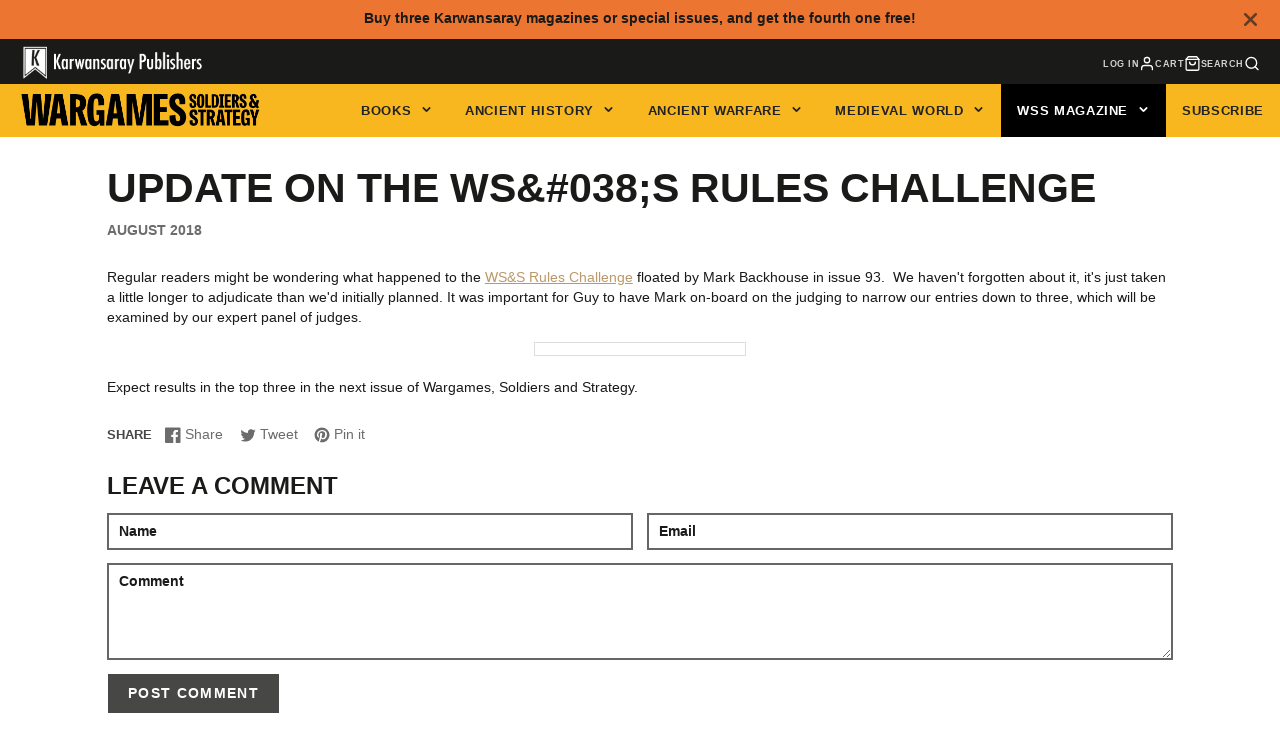

--- FILE ---
content_type: text/javascript
request_url: https://www.karwansaraypublishers.com/cdn/shop/t/53/assets/main-header.js?v=49920307683875740851715933631
body_size: -328
content:
(async()=>{var e=await import(window.theme.modules.baseComponent);customElements.define("main-header",class extends e.default{elements={logo:"[data-logo]",nav:"main-nav"};render(){this.setOverlap(),this.on("stickyMainHeader",(e,{sticky:t})=>{t?(this.classList.add("@sticky"),document.body.style.setProperty("--sticky-header-offset",`${this.$nav.offsetHeight}px`)):(this.classList.remove("@sticky"),document.body.style.setProperty("--sticky-header-offset","0"))})}setOverlap(){if(this.style.setProperty("--nav-height",`${this.$nav.offsetHeight}px`),this.hasAttribute("overlap")){const e=document.getElementById("MainContent").firstElementChild,t=e.querySelector("[data-main-header-overlap]");t?(t.classList.add("@main-header-overlap"),this.classList.add("@overlap")):this.classList.remove("@overlap")}}})})();